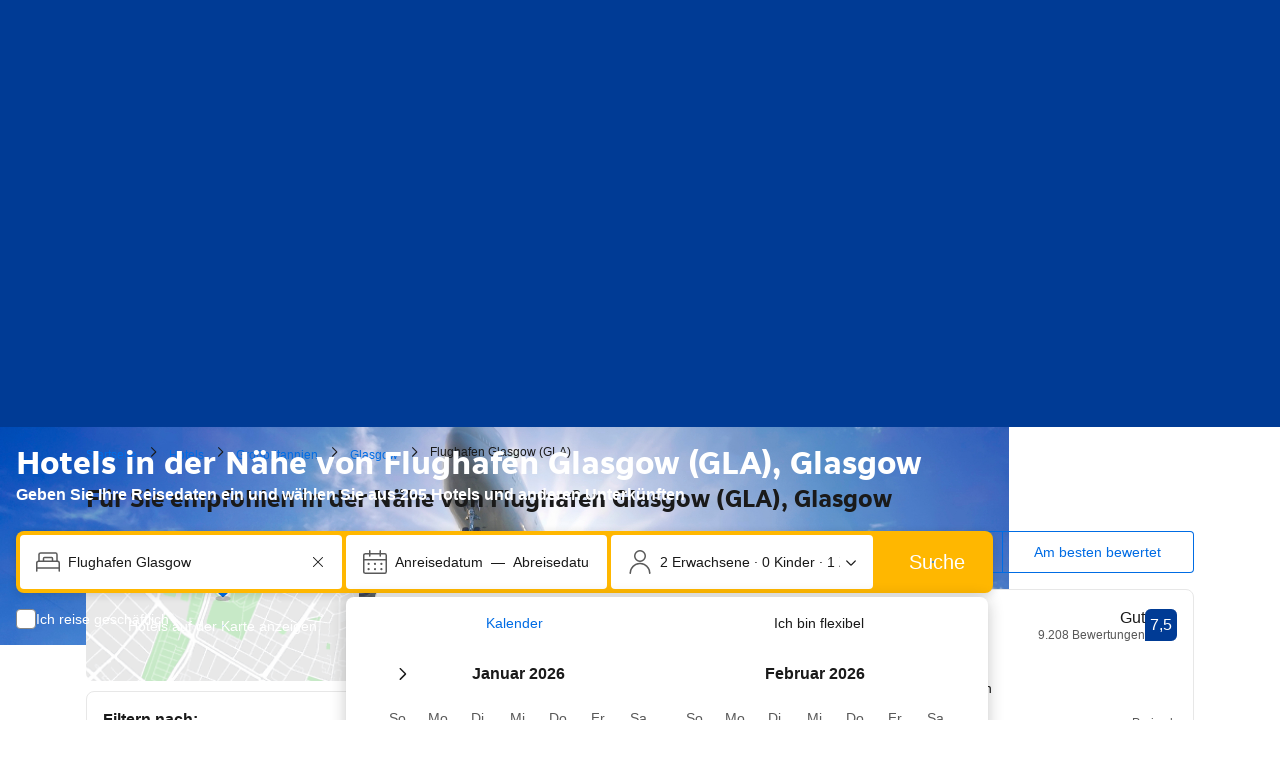

--- FILE ---
content_type: text/html; charset=UTF-8
request_url: https://www.booking.com/airport/gb/gla.de.html
body_size: 1820
content:
<!DOCTYPE html>
<html lang="en">
<head>
    <meta charset="utf-8">
    <meta name="viewport" content="width=device-width, initial-scale=1">
    <title></title>
    <style>
        body {
            font-family: "Arial";
        }
    </style>
    <script type="text/javascript">
    window.awsWafCookieDomainList = ['booking.com'];
    window.gokuProps = {
"key":"AQIDAHjcYu/GjX+QlghicBgQ/[base64]",
          "iv":"D549zgFGyAAAAtIZ",
          "context":"[base64]/XLm2NF5QMNsPku3ZkTetLxMS9YFujzmsEspsA+QYXcY9vae5X+fU9ddenIYCMMH+HSDxR9E+G5XZEqthU0ZdwLJR1NRPhUgqgIHYBn4JmVlkp2fFUjoGW6cte5ilY+Vvcxgio2odX7dhyS1MlbMncbEtwXn8A=="
};
    </script>
    <script src="https://d8c14d4960ca.337f8b16.us-east-2.token.awswaf.com/d8c14d4960ca/a18a4859af9c/f81f84a03d17/challenge.js"></script>
</head>
<body>
    <div id="challenge-container"></div>
    <script type="text/javascript">
        AwsWafIntegration.saveReferrer();
        AwsWafIntegration.checkForceRefresh().then((forceRefresh) => {
            if (forceRefresh) {
                AwsWafIntegration.forceRefreshToken().then(() => {
                    window.location.reload(true);
                });
            } else {
                AwsWafIntegration.getToken().then(() => {
                    window.location.reload(true);
                });
            }
        });
    </script>
    <noscript>
        <h1>JavaScript is disabled</h1>
        In order to continue, we need to verify that you're not a robot.
        This requires JavaScript. Enable JavaScript and then reload the page.
    </noscript>
</body>
</html>

--- FILE ---
content_type: text/css
request_url: https://q-xx.bstatic.com/psb/capla/static/css/d5abc6c2.9f3786ce.chunk.css
body_size: 9810
content:
.b48cff6dd9{padding-inline:var(--bui_spacing_4x)}.fccdc23135{--bui_stack_height:auto!important}
.ae4b104316{border-top:1px solid var(--bui_color_border_alt)}.ae4b104316.aff64a9115 .ff08bc43aa{margin-block-start:calc(-1 * var(--bui_spacing_4x))}.ae4b104316>button:first-of-type{padding-block:var(--bui_spacing_6x);padding-inline-start:var(--bui_spacing_4x);padding-inline-end:var(--bui_spacing_3x);box-sizing:border-box}.ae4b104316.ecfaa72f6a>button:first-of-type{padding-block:var(--bui_spacing_4x)}.ff08bc43aa{padding-inline:var(--bui_spacing_4x)}.bd10d20b24{font-weight:var(--bui_font_body_2_font-weight)}
.f63d5a09cb{--lineHeight:var(--bui_font_body_2_line-height);--lineClamp:4}.d1d298e131{margin-bottom:var(--bui_spacing_2x)}.d1d298e131.ed4691b3ec{position:relative;max-height:calc(var(--lineClamp) * var(--lineHeight));overflow:hidden;line-clamp:var(--lineClamp);display:-webkit-box;-webkit-line-clamp:var(--lineClamp);-webkit-box-orient:vertical;text-overflow:ellipsis}.d1d298e131.ed4691b3ec.e8121f03f7:after{display:block;content:"";background:linear-gradient(#0000,var(--bui_color_background_base));position:absolute;bottom:0;height:var(--bui_spacing_6x);width:100%}.d1d298e131>p{margin:0 0 var(--bui_spacing_2x)}.ae6d04f43e{margin:calc(-1 * var(--bui_spacing_2x)) 0 var(--bui_spacing_2x)}
.bede3459cb{position:relative;box-sizing:border-box;height:100%}.f436fd01e9{display:flex;align-items:center}.c8489c803a{margin-inline-start:var(--bui_spacing_2x)}
.ab56292797{margin-block:var(--bui_spacing_4x)}.aac367fc8d{margin-block-end:var(--bui_spacing_4x)}@media (min-width:1024px){.ab56292797{margin-block:var(--bui_spacing_8x)}.aac367fc8d{margin-block-end:var(--bui_spacing_8x)}}
.a4e2d3f56d{position:relative}.ac05e61fc7{position:absolute;inset:0;background:var(--bui_color_brand_primary_background_dynamic)}.b72fa2150a{--title_and_sb_max_width:390px;padding-block:var(--bui_spacing_12x)}.cb0cf89447{background:var(--bui_color_background_base);position:relative;max-width:var(--title_and_sb_max_width);border-radius:var(--bui_border_radius_200);box-shadow:var(--bui_shadow_100)}
.f3e591a271{position:relative}.e0b96c2b12{background-color:var(--bui_color_brand_primary_background)}.df49639aeb{background-color:var(--bui_color_background_base_alt)}.ec05e1be33{display:flex;flex-direction:column;height:100%;justify-content:center}.a2fcd7173f{position:absolute;inset:0}.a2fcd7173f:after{content:"";position:absolute;inset:0;background-color:#05377eb3}.d70f8fddc7{position:relative;z-index:var(--bui_z_index_1)}.dedc8edcf5,.f85e363bed{margin:0;padding:0}.e0b96c2b12 .dedc8edcf5,.e0b96c2b12 .f85e363bed{color:var(--bui_color_on_brand_primary_background_dynamic)}.df49639aeb .dedc8edcf5,.df49639aeb .f85e363bed{color:var(--bui_color_foreground)}.baccac522b{margin-top:var(--bui_spacing_6x)}
.a1a4e45ea5{color:var(--bui_color_foreground)}.c085a0df85{margin-block-start:calc(-1 * var(--bui_spacing_3x) + -1 * var(--bui_spacing_4x));z-index:var(--bui_z_index_1);position:relative}.a1a4e45ea5.d9ef4d51f7{margin-block-start:calc(-1 * var(--bui_spacing_2x))}
.cd91a65c1d{position:relative;display:flex;align-items:center}.f45749ef63{position:absolute;inset:0;z-index:var(--bui_z_index_1)}.f45749ef63:after{z-index:var(--bui_z_index_1);background-color:rgba(26,26,26,var(--lx_scrim_opacity,.6));content:"";position:absolute;inset:0}.bd74a6df5c{position:relative;z-index:var(--bui_z_index_2)}
.df56a50f12{--searchbox_margin:calc(var(--bui_spacing_6x) + var(--bui_spacing_1x));--searchbox_overlap:var(--bui_border_radius_200);--image_height:172px;width:100%;height:calc(var(--image_height) + var(--searchbox_overlap));margin-block-end:calc(var(--searchbox_margin) - var(--searchbox_overlap));flex-grow:1;justify-content:center}.df56a50f12 .db287c6dcd,.df56a50f12 .db287c6dcd img{width:100%;height:100%}.df56a50f12 .a1a8bdcd5c,.df56a50f12 .f53d30fbec{text-align:center;margin:0;padding:0}.df56a50f12 .f53d30fbec:not(.d530c18608){font-weight:500}.df56a50f12 .e69abd843b{margin-block-end:var(--searchbox_overlap)}
.ed933b8903{position:relative;box-sizing:border-box;height:100%;display:flex;flex-direction:column}.b2e7352803 .ed933b8903{justify-content:space-between}.f8fc061245{margin-block-start:var(--bui_spacing_2x)}.f5361abca8{display:flex;align-items:center}.c931cedcfd{margin-inline-start:var(--bui_spacing_2x)}.ac8c13a8a8{display:flex;align-items:flex-start;flex-direction:column;margin-block-end:var(--bui_spacing_2x);gap:var(--bui_spacing_2x)}@media (min-width:576px){.ac8c13a8a8{flex-direction:row;gap:0}}.b1e21dda96,.b1e21dda96:link{text-decoration:none}.a0a87b7aa4{margin-inline-end:var(--bui_spacing_4x);border-radius:var(--bui_border_radius_100)}.da0b153308{margin-block-start:0}.b1e21dda96:hover .da0b153308{text-decoration:underline}.b76f7dcd37{margin-block-end:var(--bui_spacing_1x)}.c0e645a357{padding:var(--bui_spacing_2x) var(--bui_spacing_4x);padding-inline-start:var(--bui_spacing_4x)!important;padding-inline-end:var(--bui_spacing_4x)!important;margin-inline-end:0!important;margin-block-end:0!important;font-size:var(--bui_font_body_2_font-size);line-height:var(--bui_font_body_2_line-height);font-weight:var(--bui_font_body_2_font-weight);font-family:var(--bui_font_body_2_font-family)}.c0e645a357:hover:before{border:var(--bui_border_width_100) solid var(--bui_color_action_border)!important}.c0e645a357:before{border:var(--bui_border_width_100) solid var(--bui_color_action_border)}.afb5416646 .a3faabd7db{float:left}.afb5416646 .a3faabd7db>:first-child{font-size:var(--bui_font_strong_2_font-size);line-height:var(--bui_font_strong_2_line-height);font-weight:var(--bui_font_strong_2_font-weight);font-family:var(--bui_font_strong_2_font-family);height:24px}.b2e7352803 .a3faabd7db>:first-child{background:none;color:var(--bui_color_brand_primary_foreground);height:auto;width:auto;min-width:auto}.b2e7352803 .a3faabd7db>:last-child>:last-child{font-size:var(--bui_font_body_2_font-size);line-height:var(--bui_font_body_2_line-height);font-weight:var(--bui_font_body_2_font-weight);font-family:var(--bui_font_body_2_font-family)}.afb5416646 .c14aa1e304{margin:0;text-decoration:none;color:initial}.afb5416646 .d9532ff8e3{--review_score_height:calc(var(--bui_spacing_6x) + var(--bui_spacing_1x));margin-block-start:0}.afb5416646 .d9532ff8e3:first-line{line-height:var(--review_score_height)}
.d4ab85669d>*{font-size:var(--bui_font_headline_3_font-size);line-height:var(--bui_font_headline_3_line-height);font-weight:var(--bui_font_headline_3_font-weight);font-family:var(--bui_font_headline_3_font-family);color:var(--bui_color_foreground)}.d4ab85669d.bca7b7da36>*{font-size:var(--bui_font_strong_1_font-size);line-height:var(--bui_font_strong_1_line-height);font-weight:var(--bui_font_strong_1_font-weight);font-family:var(--bui_font_strong_1_font-family)}
.c6e55be300{cursor:pointer}.c6e55be300 a,.c6e55be300 a:link{color:inherit;text-decoration:none}
.f824966cb2{position:relative;height:100%;display:flex;flex-direction:column}.b681ef02e4{height:100%;display:flex;flex-direction:column}.b681ef02e4.d987742f26,.b681ef02e4.f8a61db9fa{justify-content:space-between}.b681ef02e4:not(.d987742f26):not(.f8a61db9fa) .ea33fe54a1{display:flex;flex-direction:column;justify-content:space-between;height:100%}.af1d1a7370{display:block;margin-bottom:var(--bui_spacing_3x)}.d9688acb76{overflow:hidden;text-overflow:ellipsis;white-space:nowrap;width:100%;display:block}.ba0cb72e22{margin-block-end:var(--bui_spacing_3x)}.b713e0f9d1{margin:0}.b713e0f9d1:before{content:"\201C"}.b713e0f9d1:after{content:"\201D"}.b713e0f9d1.b9a0591d5f{border-top:1px solid var(--bui_color_border_alt);padding-top:var(--bui_spacing_2x)}.d728c6a678{margin-bottom:var(--bui_spacing_1x);font-size:var(--bui_font_strong_2_font-size);line-height:var(--bui_font_strong_2_line-height);font-weight:var(--bui_font_strong_2_font-weight);font-family:var(--bui_font_strong_2_font-family);font-weight:500}.f968cad85b,.b0592884ac{position:relative}.bf2c2d8452.cbb709b433,.bf2c2d8452.df70ce07ae{margin-inline-start:var(--bui_spacing_2x)}.d206805768{margin-block-end:var(--bui_spacing_1x)}.ca408c092f.cce8a0b8b2{margin-block-end:var(--bui_spacing_3x)}.ddfda055ed{background:var(--bui_color_constructive_background_alt);border-radius:var(--bui_border_radius_100);padding:var(--bui_spacing_half) var(--bui_spacing_1x)}.ea756b1aeb.cbb709b433,.ea756b1aeb.df70ce07ae{display:flex;margin-bottom:var(--bui_spacing_4x)}.ea756b1aeb.df70ce07ae{align-items:center}
.bd31ecb080{padding:var(--bui_spacing_2x) var(--bui_spacing_4x);padding-inline-start:var(--bui_spacing_4x)!important;padding-inline-end:var(--bui_spacing_4x)!important;margin-inline-end:0!important;margin-block-end:0!important;font-size:var(--bui_font_body_2_font-size);line-height:var(--bui_font_body_2_line-height);font-weight:var(--bui_font_body_2_font-weight);font-family:var(--bui_font_body_2_font-family)}.bd31ecb080:hover:before{border:var(--bui_border_width_100) solid var(--bui_color_action_border)!important}.bd31ecb080:before{border:var(--bui_border_width_100) solid var(--bui_color_action_border)}
.e499b3d52f{margin-block-end:var(--bui_spacing_6x)}.f4d7f48910{font-weight:var(--bui_font_body_2_font-weight)}.a77b9db06a{border-block-start:1px solid var(--bui_color_border_alt);padding-block-start:var(--bui_spacing_2x)}
.b5ebde48a2{display:flex;list-style:none;flex-wrap:wrap;padding:0}.b3138f6196{display:flex;align-items:center;gap:16px}.dfc0454629{margin-block-end:16px}.f5bac01218:first-child{margin-block-end:var(--bui_spacing_3x)}
.eaba7e8c72{border-block-end:var(--bui_spacing_2x) solid var(--bui_color_border_alt)}
.ad4060e0d8{padding-block:0;margin-block:var(--bui_spacing_6x)}.ad4060e0d8.e44fea2c89{margin-block:0;padding-block:var(--bui_spacing_4x);border-block-end:var(--bui_spacing_2x) solid var(--bui_color_border_alt)}.d14e7e7e7a.e44fea2c89{margin-block:0;padding-block:var(--bui_spacing_4x);padding-inline:var(--bui_spacing_4x);border-block-end:var(--bui_spacing_2x) solid var(--bui_color_border_alt)}
.e4d8996d90,.f64ad3cea5{display:flex;align-items:center}.c0754378aa .e4d8996d90{display:none}.b9b8f581ab .cef4746263{font-weight:700!important}.bc6299ee97{width:12px;margin-inline-start:var(--bui_spacing_2x)}.d8a7e847cb{margin-inline-start:var(--bui_spacing_2x)}.c4e195927f:before{content:open-quote}.c4e195927f:after{content:close-quote}
.e39ba748f0.b7457e3d98{border-radius:var(--bui_border_radius_200);display:flex;flex-direction:column;gap:var(--bui_spacing_4x)}@media (min-width:576px){.e39ba748f0.b7457e3d98:not(.be32f55c12){flex-direction:row;gap:0}}.ebe910535c.b7457e3d98{border-left:none;border-right:none}.b7457e3d98:last-child{margin-block-end:0}.e39ba748f0.b7457e3d98:hover{background-color:var(--bui_color_action_highlighted_alt)}.e39ba748f0 .c568d17bf5{display:block;margin-inline:calc(-1 * var(--bui_spacing_4x));margin-block-start:calc(-1 * var(--bui_spacing_4x))}@media (min-width:576px){.e39ba748f0:not(.be32f55c12) .c568d17bf5{margin:0;margin-inline-end:var(--bui_spacing_4x)}}.e39ba748f0 .c3a570b217{margin-inline-end:var(--bui_spacing_4x)}@media (min-width:576px){.e39ba748f0:not(.be32f55c12) .c3a570b217{border-radius:var(--bui_border_radius_200)}}.fef74e06d0{display:block}a.fef74e06d0:link{text-decoration:none}.e39ba748f0 .d92ce1996e{margin-block-end:var(--bui_spacing_2x)}.e39ba748f0 .f7ffd4d542{color:var(--bui_color_action_foreground);display:flex}.e39ba748f0 .f92ab73c16{margin-top:var(--bui_spacing_2x)}.ce1f6dc681{display:inline-flex;align-items:center;height:var(--bui_spacing_6x);vertical-align:bottom}.d7f0fd0b38{margin-inline-start:var(--bui_spacing_2x)}.d7f0fd0b38 span{height:10px}.b69da13e7d{margin-inline-start:var(--bui_spacing_1x)}.f7ffd4d542:hover{color:#bc5b01;text-decoration:underline}.dfbab62e43{color:var(--bui_color_foreground)}.f42dd35f44{transform:translateX(calc(var(--bui_spacing_1x) * -1))}[dir=rtl] .f42dd35f44{transform:translateX(var(--bui_spacing_1x))}.f4c9de70f0{display:none}.f4c9de70f0.c88568ec20{display:block}.f4c9de70f0.afeea2abfc{border-top:var(--bui_border_width_100) solid var(--bui_color_border_alt);padding-top:var(--bui_spacing_2x)}.e11eee4154{color:var(--bui_color_action_foreground);text-decoration:underline}.d96850c869{text-align:end;margin-top:var(--bui_spacing_4x)}.c81e397ad8{display:flex;flex-direction:column;flex-grow:1}.dba9c2f8e4{display:flex;flex-grow:1}.e39ba748f0 .dba9c2f8e4{flex-direction:column;gap:var(--bui_spacing_2x)}@media (min-width:1024px){.e39ba748f0:not(.be32f55c12) .dba9c2f8e4{flex-direction:row;gap:0}}.ff0d627d92{flex-grow:1}.ab35512885{margin-inline-start:var(--bui_spacing_6x);display:flex;flex-direction:column;justify-content:space-between;flex-shrink:0}.e39ba748f0 .ab35512885{margin-inline-start:0;flex-direction:column;flex-wrap:wrap;gap:var(--bui_spacing_4x)}@media (min-width:576px){.e39ba748f0:not(.be32f55c12) .ab35512885{margin-inline-start:var(--bui_spacing_6x);flex-direction:column;flex-wrap:nowrap}}.c1d4bf6421{display:flex;flex-direction:column;text-align:end;color:var(--bui_color_foreground_alt)}.de73b3d2d3{color:var(--bui_color_foreground)}.e39ba748f0 .de73b3d2d3{font-size:var(--bui_font_headline_3_font-size);line-height:var(--bui_font_headline_3_line-height);font-weight:var(--bui_font_headline_3_font-weight);font-family:var(--bui_font_headline_3_font-family)}.c1d4bf6421{font-size:var(--bui_font_small_1_font-size);line-height:var(--bui_font_small_1_line-height);font-weight:var(--bui_font_small_1_font-weight);font-family:var(--bui_font_small_1_font-family)}.f54cd6e81f{display:flex;flex-direction:row;justify-content:flex-end;gap:4px;align-items:baseline}.e11eee4154{background:none;border:none;padding:0;display:block;cursor:pointer;height:24px}.e39ba748f0 .e11eee4154{margin:var(--bui_spacing_2x) 0;font-size:var(--bui_font_small_1_font-size);line-height:var(--bui_font_small_1_line-height);font-weight:var(--bui_font_small_1_font-weight);font-family:var(--bui_font_small_1_font-family)}.e39ba748f0 .cdac6d30fc{margin-block-end:var(--bui_spacing_2x)}.d97cd3519e{text-align:right}.de73b3d2d3.f82d0d24de{color:var(--bui_color_constructive_foreground)}.fa5a673c63{color:var(--bui_color_destructive_foreground)}.e39ba748f0 .fa5a673c63{font-size:var(--bui_font_emphasized_1_font-size);line-height:var(--bui_font_emphasized_1_line-height);font-weight:var(--bui_font_emphasized_1_font-weight);font-family:var(--bui_font_emphasized_1_font-family);text-decoration:line-through}.b216daaf7c{margin-inline-end:var(--bui_spacing_1x);line-height:1}.d2779de66d{display:inline-flex;align-items:center}
.b3366937ab{display:block}.b3a1c76fdd{display:block;position:relative;border-radius:var(--bui_border_radius_100);opacity:var(--bui_skeleton_loader--opacity);height:var(--bui_spacing_4x);overflow:hidden}.b3a1c76fdd:before{content:"";position:absolute;inset:0;opacity:var(--bui_skeleton_loader--color_opacity);background-color:var(--bui_skeleton_loader--background_color)}.b3a1c76fdd:after{content:"";position:absolute;height:100%;width:80px;inset-block-start:0;inset-inline-start:-80px;background-image:linear-gradient(90deg,#fff0,#fffc 40px,#fff0 80px);opacity:var(--bui_skeleton_loader--color_opacity)}.b3a1c76fdd.badf6d2dfb:after{animation:d56225f5eb 1.6s linear infinite}.b3a1c76fdd+.b3a1c76fdd{margin-block-start:var(--bui_spacing_2x)}.ea0e2988e6{width:70%}.e965b5acff{width:100%}.e05a1935ef{width:50%}.b90aa6f583{width:100%;height:100%;display:block}.e3bb65cbb5{--bui_skeleton_loader--background_color:var(--bui_color_background);--bui_skeleton_loader--opacity:0.15;--bui_skeleton_loader--color_opacity:1}.bfb8972d2e{--bui_skeleton_loader--background_color:currentcolor;--bui_skeleton_loader--opacity:0.3;--bui_skeleton_loader--color_opacity:0.5}.b3366937ab{width:var(--bui_skeleton_width)}.b3366937ab[style*="--bui_skeleton_width--s"]{--bui_skeleton_width:var(--bui_skeleton_width--s)}.b3366937ab[style*="--bui_skeleton_spaced_width--s"]{--bui_skeleton_width:calc(var(--bui_skeleton_spaced_width--s) * var(--bui_spacing_1x))}@media (prefers-reduced-motion){.b3a1c76fdd:after{animation-duration:1ms;animation-iteration-count:1}}@keyframes d56225f5eb{0%{transform:translateX(-80px)}50%,to{transform:translateX(100vw)}}
.d2aa539ed1{margin:0}.d2aa539ed1:before{content:"\201C"}.d2aa539ed1:after{content:"\201D"}.de4a7cc5f1{display:block}.bc34649a5b:link{text-decoration:none}
.d82ae45702{border:1px solid var(--bui_color_border_alt);border-radius:var(--bui_border_radius_200);padding:var(--bui_spacing_2x) var(--bui_spacing_4x)}.d1299db8c6{font-size:var(--bui_font_strong_1_font-size);line-height:var(--bui_font_strong_1_line-height);font-weight:var(--bui_font_strong_1_font-weight);font-family:var(--bui_font_strong_1_font-family);padding:var(--bui_spacing_2x) 0;margin:0 0 10px}.b374615b99{margin-bottom:var(--bui_spacing_2x)}.ae7263a598{margin-block-end:var(--bui_spacing_4x)!important}
.fa85b30c87{display:flex;border:1px solid var(--bui_color_callout_border);background:var(--bui_color_callout_background_alt);border-radius:var(--bui_border_radius_200);padding:var(--bui_spacing_4x);align-items:center;margin:var(--bui_spacing_4x) 0;font-size:var(--bui_font_body_2_font-size);line-height:var(--bui_font_body_2_line-height);font-weight:var(--bui_font_body_2_font-weight);font-family:var(--bui_font_body_2_font-family)}.fa85b30c87>*+*{margin-left:var(--bui_spacing_4x)}
.ca9b4b4761{display:flex;margin-bottom:var(--bui_spacing_4x);flex-direction:column}.cc89d4f399{--border:1px solid var(--bui_color_action_border);flex:1 0 auto;padding:10px var(--bui_spacing_4x);border:var(--border);border-top:none;color:var(--bui_color_action_foreground);background:var(--bui_color_base_background);cursor:pointer;text-align:center}.cc89d4f399:hover{background-color:var(--bui_color_action_highlighted_alt)}.cc89d4f399:first-child{border-top-left-radius:var(--bui_border_radius_100);border-top-right-radius:var(--bui_border_radius_100);border-top:var(--border)}.cc89d4f399.f4d0031f46{background:var(--bui_color_cta_background);color:var(--bui_color_on_cta_background)}.cc89d4f399.f4d0031f46:hover{background-color:var(--bui_color_action_highlighted)}.cc89d4f399:last-child{border-bottom-left-radius:var(--bui_border_radius_100);border-bottom-right-radius:var(--bui_border_radius_100)}@media (min-width:576px){.ca9b4b4761{flex-direction:row;overflow-x:auto}.cc89d4f399{border-top:var(--border);border-left:none}.cc89d4f399:first-child{border-left:var(--border);border-top-right-radius:0;border-bottom-left-radius:var(--bui_border_radius_100)}.cc89d4f399:last-child{border-bottom-left-radius:0;border-top-right-radius:var(--bui_border_radius_100)}}
.cc6184d3ce{width:28px;height:34px;pointer-events:none;position:absolute;top:calc(var(--bui_spacing_3x) * -1);margin:0 auto;left:50%;transform:translateX(-50%) translateY(-100%) scale(1.3)}.a3cdc19b21{width:28px;height:34px;z-index:2;pointer-events:none}.ca63848640{fill:var(--bui_color_action_background);stroke:var(--bui_color_white);stroke-width:1px;pointer-events:none;z-index:1}.ce49605ece{width:8px;height:8px;background-color:var(--bui_color_white);border:1px solid var(--bui_color_white);border-radius:50%;position:absolute;top:9px;left:9px;pointer-events:none;z-index:2}.d8be069be9{fill:var(--bui_color_black);fill-opacity:.24;z-index:1;position:absolute;width:12px;height:4px;top:30px;left:8px}
.dcfa590676{background:URL(//t-cf.bstatic.com/static/img/map/map-entry-point/7813a559b03ef30ba107ca5224172615a210e416.png) no-repeat;background-size:cover;border-radius:var(--bui_border_radius_200);height:150px;position:relative;margin-bottom:10px}.b72c9fe4e2{border-radius:var(--bui_border_radius_100);height:var(--bui_spacing_16x);width:calc(var(--bui_spacing_16x) + var(--bui_spacing_24x));margin-bottom:0}.f0019cb563{border-radius:var(--bui_border_radius_100);height:var(--bui_spacing_16x);width:100%}.ffc43ecaed{width:100%;height:100%;background:#0000!important;padding:0;margin-top:20px}.e5603d3881{margin-top:0}.ffc43ecaed:before{background:#0000!important}
.dfafc6d3e6{display:block}.dc4dd9a1dd .db69f1ff17{background-color:var(--bui_color_background_base_alt)}.dc4dd9a1dd .ea0d65a75f{padding:var(--bui_spacing_2x)}@media (min-width:576px){.dfafc6d3e6{display:grid;grid-template-columns:1fr 3fr;grid-template-areas:"filters content";column-gap:var(--bui_spacing_4x)}}.e9275a60db{grid-area:filters;margin-block-end:var(--bui_spacing_4x)}@media (min-width:576px){.e9275a60db{margin-block-end:0}}.d898d45eb5{grid-area:content}.a8c6a8af2d{font-size:var(--bui_font_headline_2_font-size);line-height:var(--bui_font_headline_2_line-height);font-weight:var(--bui_font_headline_2_font-weight);font-family:var(--bui_font_headline_2_font-family);margin-bottom:var(--bui_spacing_2x);padding-top:0;margin-left:0}.a8c6a8af2d.f35416c014{margin-bottom:var(--bui_spacing_3x)}.a8c6a8af2d.d8bb13356d{margin-bottom:var(--bui_spacing_1x)}.a1dc70984b{margin-bottom:var(--bui_spacing_3x)}.dc4dd9a1dd .a8c6a8af2d{padding:var(--bui_spacing_2x)}.bda701f95d{row-gap:0}.b071d3eccd{margin-block-end:var(--bui_spacing_4x)}.f3fa3a9140>*{margin-block-end:var(--bui_spacing_4x)}.f3fa3a9140>:empty{margin-block-end:0!important}
.e662855efb{cursor:pointer;height:34px;width:28px;position:relative}.b661c3e550{transform:scale(.7)}.d11e254ea3{transform:scale(.85)}.f1f215fa31{transform:scale(1)}.b51fbef31f{transform:scale(1.3)}.eb17c6bf6f.de24f33949{transform:scale(1.2)}.eb17c6bf6f.b51fbef31f{transform:scale(1.45)}.e662855efb svg{height:auto;width:100%}.afb7650c30{height:34px;left:0;position:relative;top:0;width:28px;z-index:2}.afb7650c30>svg{fill:#003580;stroke:var(--bui_color_white);stroke-width:var(--bui_border_width_100)}.b9146e2644 .afb7650c30>svg{fill:var(--bui_color_white);stroke:var(--bui_color_action_border)}.c8a164d5c6 .afb7650c30>svg{fill:var(--bui_color_action_background)}.d0af4bfa29{color:var(--bui_color_white);position:absolute;top:6px;left:6px;z-index:3;width:var(--bui_spacing_4x)}.d0af4bfa29>svg{fill:var(--bui_color_white)}.c229572132{height:10px;left:9px;top:9px;width:10px}.c229572132>svg{stroke:var(--bui_color_white);stroke-width:var(--bui_border_width_100)}.c229572132 .ee9224d434{stroke-width:2px}.b9146e2644 .d0af4bfa29{color:var(--bui_color_action_background)}.b9146e2644 .d0af4bfa29>svg{fill:var(--bui_color_action_background)}.a631affd0a>svg,.b9146e2644 .a631affd0a>svg{fill:#d88583}.a631affd0a .ee9224d434{stroke-width:1px}.b9146e2644 .c229572132>svg{stroke:var(--bui_color_action_background)}.c23cbebb88{height:4px;left:0;margin:0 auto;position:absolute;right:0;top:30px;width:12px;z-index:1}.c23cbebb88>svg{fill:var(--bui_color_black);fill-opacity:.24;left:0;position:absolute;top:0}.eb17c6bf6f{transform:scale(1.1)}.b7bce65676{animation:c1836125a5 4s infinite;position:absolute;background-color:var(--bui_color_action_background);border-radius:50%;display:block;height:100px;width:100px;left:50%;top:50%;margin-left:-50px;margin-top:-50px;pointer-events:none;z-index:-1}@keyframes c1836125a5{0%{opacity:.5;transform:scale(.1)}40%{opacity:0;transform:scale(1)}to{opacity:0}}.c17250dc23 .afb7650c30>svg{fill:var(--bui_color_background)}.cc077c4225 .afb7650c30>svg{fill:var(--bui_color_background_inverted)}.b9146e2644.c17250dc23 .afb7650c30>svg{fill:var(--bui_color_white);stroke:var(--bui_color_foreground)}.b9146e2644.c17250dc23 .d0af4bfa29{color:var(--bui_color_foreground)}.b9146e2644.c17250dc23 .d0af4bfa29>svg{fill:var(--bui_color_foreground)}.fb9ad71fd4 .afb7650c30>svg{fill:var(--bui_color_action_background)}.b9146e2644.fb9ad71fd4 .afb7650c30>svg{fill:var(--bui_color_white);stroke:var(--bui_color_action_border)}.b9146e2644.fb9ad71fd4 .d0af4bfa29{color:var(--bui_color_action_foreground)}.b9146e2644.fb9ad71fd4 .d0af4bfa29>svg{fill:var(--bui_color_action_background)}.c8a164d5c6.fb9ad71fd4 .afb7650c30>svg{fill:var(--bui_color_brand_primary_background)}.e662855efb:hover .afb7650c30>svg{fill:#0071c2}.b9146e2644:hover .afb7650c30>svg{fill:var(--bui_color_white);stroke:var(--bui_color_action_border)}.b9146e2644:hover .d0af4bfa29{color:var(--bui_color_action_foreground)}.b9146e2644:hover .d0af4bfa29>svg{fill:var(--bui_color_action_background)}.a009b7567b .afb7650c30{fill:var(--bui_color_action_background)}.b9146e2644.a009b7567b .afb7650c30{fill:var(--bui_color_white);stroke:var(--bui_color_action_border)}.b9146e2644.a009b7567b .d0af4bfa29{fill:var(--bui_color_action_background)}.a009b7567b .d0af4bfa29,.a009b7567b .afb7650c30{animation-name:c2a12996ab;animation-duration:.4s;animation-timing-function:ease;animation-iteration-count:infinite;animation-direction:alternate}.a009b7567b .c23cbebb88{animation-name:ca07259931;animation-duration:.4s;animation-timing-function:ease;animation-iteration-count:infinite;animation-direction:alternate}@keyframes c2a12996ab{0%{transform:translateY(-5px) scale(1.4)}to{transform:translateY(-20px) scale(1.4)}}@keyframes ca07259931{0%{transform:scale(1.4)}to{transform:scale(1)}}.db9302bf6f .afb7650c30>svg{fill:var(--bui_color_destructive_background)}.b9146e2644.db9302bf6f .afb7650c30>svg{fill:var(--bui_color_white);stroke:var(--bui_color_action_border)}.b9146e2644.db9302bf6f .d0af4bfa29>svg{fill:var(--bui_color_destructive_background)}.a009b7567b.db9302bf6f .afb7650c30>svg{fill:#0071c2}.dba7ebc993 svg{width:var(--bui_spacing_3x);height:var(--bui_spacing_3x);margin-top:2px;margin-left:2px}
.b23b4fb7ca{width:28px;height:34px}.f39df96495{width:28px;height:36px}
.e662855efb{cursor:pointer;height:34px;width:28px;position:relative}.b661c3e550{transform:scale(.7)}.d11e254ea3{transform:scale(.85)}.f1f215fa31{transform:scale(1)}.b51fbef31f{transform:scale(1.3)}.eb17c6bf6f.de24f33949{transform:scale(1.2)}.eb17c6bf6f.b51fbef31f{transform:scale(1.45)}.e662855efb svg{height:auto;width:100%}.afb7650c30{height:34px;left:0;position:relative;top:0;width:28px;z-index:2}.afb7650c30>svg{fill:#003580;stroke:var(--bui_color_white);stroke-width:var(--bui_border_width_100)}.b9146e2644 .afb7650c30>svg{fill:var(--bui_color_white);stroke:var(--bui_color_action_border)}.c8a164d5c6 .afb7650c30>svg{fill:var(--bui_color_action_background)}.d0af4bfa29{color:var(--bui_color_white);position:absolute;top:6px;left:6px;z-index:3;width:var(--bui_spacing_4x)}.d0af4bfa29>svg{fill:var(--bui_color_white)}.c229572132{height:10px;left:9px;top:9px;width:10px}.c229572132>svg{stroke:var(--bui_color_white);stroke-width:var(--bui_border_width_100)}.c229572132 .ee9224d434{stroke-width:2px}.b9146e2644 .d0af4bfa29{color:var(--bui_color_action_background)}.b9146e2644 .d0af4bfa29>svg{fill:var(--bui_color_action_background)}.a631affd0a>svg,.b9146e2644 .a631affd0a>svg{fill:#d88583}.a631affd0a .ee9224d434{stroke-width:1px}.b9146e2644 .c229572132>svg{stroke:var(--bui_color_action_background)}.c23cbebb88{height:4px;left:0;margin:0 auto;position:absolute;right:0;top:30px;width:12px;z-index:1}.c23cbebb88>svg{fill:var(--bui_color_black);fill-opacity:.24;left:0;position:absolute;top:0}.eb17c6bf6f{transform:scale(1.1)}.b7bce65676{animation:c1836125a5 4s infinite;position:absolute;background-color:var(--bui_color_action_background);border-radius:50%;display:block;height:100px;width:100px;left:50%;top:50%;margin-left:-50px;margin-top:-50px;pointer-events:none;z-index:-1}@keyframes c1836125a5{0%{opacity:.5;transform:scale(.1)}40%{opacity:0;transform:scale(1)}to{opacity:0}}.c17250dc23 .afb7650c30>svg{fill:var(--bui_color_background)}.cc077c4225 .afb7650c30>svg{fill:var(--bui_color_background_inverted)}.b9146e2644.c17250dc23 .afb7650c30>svg{fill:var(--bui_color_white);stroke:var(--bui_color_foreground)}.b9146e2644.c17250dc23 .d0af4bfa29{color:var(--bui_color_foreground)}.b9146e2644.c17250dc23 .d0af4bfa29>svg{fill:var(--bui_color_foreground)}.fb9ad71fd4 .afb7650c30>svg{fill:var(--bui_color_action_background)}.b9146e2644.fb9ad71fd4 .afb7650c30>svg{fill:var(--bui_color_white);stroke:var(--bui_color_action_border)}.b9146e2644.fb9ad71fd4 .d0af4bfa29{color:var(--bui_color_action_foreground)}.b9146e2644.fb9ad71fd4 .d0af4bfa29>svg{fill:var(--bui_color_action_background)}.c8a164d5c6.fb9ad71fd4 .afb7650c30>svg{fill:var(--bui_color_brand_primary_background)}.e662855efb:hover .afb7650c30>svg{fill:#0071c2}.b9146e2644:hover .afb7650c30>svg{fill:var(--bui_color_white);stroke:var(--bui_color_action_border)}.b9146e2644:hover .d0af4bfa29{color:var(--bui_color_action_foreground)}.b9146e2644:hover .d0af4bfa29>svg{fill:var(--bui_color_action_background)}.a009b7567b .afb7650c30{fill:var(--bui_color_action_background)}.b9146e2644.a009b7567b .afb7650c30{fill:var(--bui_color_white);stroke:var(--bui_color_action_border)}.b9146e2644.a009b7567b .d0af4bfa29{fill:var(--bui_color_action_background)}.a009b7567b .d0af4bfa29,.a009b7567b .afb7650c30{animation-name:c2a12996ab;animation-duration:.4s;animation-timing-function:ease;animation-iteration-count:infinite;animation-direction:alternate}.a009b7567b .c23cbebb88{animation-name:ca07259931;animation-duration:.4s;animation-timing-function:ease;animation-iteration-count:infinite;animation-direction:alternate}@keyframes c2a12996ab{0%{transform:translateY(-5px) scale(1.4)}to{transform:translateY(-20px) scale(1.4)}}@keyframes ca07259931{0%{transform:scale(1.4)}to{transform:scale(1)}}.db9302bf6f .afb7650c30>svg{fill:var(--bui_color_destructive_background)}.b9146e2644.db9302bf6f .afb7650c30>svg{fill:var(--bui_color_white);stroke:var(--bui_color_action_border)}.b9146e2644.db9302bf6f .d0af4bfa29>svg{fill:var(--bui_color_destructive_background)}.a009b7567b.db9302bf6f .afb7650c30>svg{fill:#0071c2}.dba7ebc993 svg{width:var(--bui_spacing_3x);height:var(--bui_spacing_3x);margin-top:2px;margin-left:2px}
.d4a7e371bf{cursor:pointer;position:relative;display:inline-block;height:auto;text-align:center;width:100%}.b54045c066{position:relative;bottom:6px;background:var(--bui_color_brand_primary_background);border:var(--bui_border_width_100) solid var(--bui_color_white);border-radius:4px;color:var(--bui_color_white);padding:1px var(--bui_spacing_1x);white-space:nowrap}.b54045c066:after{background-color:inherit;border-bottom:inherit;border-left:1px solid #0000;border-right:inherit;border-top:1px solid #0000;bottom:-4px;content:"";display:block;height:6px;left:0;margin:0 auto;position:absolute;right:0;transform:rotate(45deg);width:6px;z-index:2}.ecab309524{top:auto;bottom:0}.d4a7e371bf .aa2c30b0ed{margin-top:-50px}.d73ce39e42{background:var(--bui_color_background_inverted)}.fc319b18f9{background:var(--bui_color_action_background)}.d4a7e371bf:hover .b54045c066{background:var(--bui_color_action_background)}
.e03ba196b0{width:23px;height:28px}.e8469be8f4{width:100%;height:100%}.e8469be8f4>svg{width:100%;height:100%;fill:var(--bui_color_callout_background)}.a788b94726{top:5px;left:5px;width:13px}.a39052e331{top:auto;bottom:0;width:13px;height:3px}.a39052e331>svg{width:100%;height:100%}
.bd3d55c426>svg{fill:var(--bui_color_destructive_foreground)}.b01bb694ba>svg{fill:var(--bui_color_destructive_background)}
.f84942ca89{position:relative}.f70b72c5f4{animation:c6f7a63ab0 4s;animation-iteration-count:infinite;background-color:var(--bui_color_background);border-radius:50%;display:block;left:50%;pointer-events:none;position:absolute;top:50%;transform:translate(-50%,-50%)}@keyframes c6f7a63ab0{0%{background-color:var(--bui_color_action_background);height:10px;opacity:.3;width:10px}to{background-color:var(--bui_color_action_background);height:140px;opacity:0;width:140px}}.bfede7847a{background-color:var(--bui_color_action_background);border:var(--bui_border_width_200) solid var(--bui_color_white);border-radius:50%;box-shadow:var(--bui_shadow_100);box-sizing:border-box;height:18px;left:50%;position:absolute;top:50%;transform:translate(-50%,-50%);width:18px}
.ed56d31f11{display:inline-block;height:auto;text-align:center;width:auto;position:relative}.e860c298ad{background:var(--bui_color_brand_primary_background);border:var(--bui_border_width_100) solid var(--bui_color_white);border-radius:var(--bui_border_radius_100);padding:var(--bui_spacing_1x)}.e860c298ad:after{background-color:inherit;border-bottom:inherit;border-left:1px solid #0000;border-right:inherit;border-top:1px solid #0000;bottom:-3px;content:"";display:block;height:6px;left:0;margin:0 auto;position:absolute;right:0;transform:rotate(45deg);width:6px;z-index:2}.bf07a9ba5f{left:0;position:relative;top:0}.af348edc5d{top:33px}.b942b66e11{background:var(--bui_color_white);border:var(--bui_border_width_100) solid var(--bui_color_brand_primary_foreground)}.ce813b5b31{margin-top:-50px}.d7202ddc80{background:var(--bui_color_background)}.b942b66e11.d7202ddc80{background:var(--bui_color_white);border-color:var(--bui_color_border)}.d73a2e73bb{background:var(--bui_color_action_background)}.b942b66e11.d73a2e73bb{background:var(--bui_color_white);border-color:var(--bui_color_action_border)}.e860c298ad:hover{background:var(--bui_color_action_background)}.b942b66e11.e860c298ad:hover{background:var(--bui_color_white);border-color:var(--bui_color_action_border)}
.f702aef193{translate:0,var(--bui_spacing_1x);cursor:pointer}.bd824cadba svg circle{fill:var(--bui_color_action_foreground)}
.eabf583174{width:20px;height:20px;transform:scale(1)}.c1919cea56{top:0;left:0;width:20px;height:20px}.c1919cea56 svg{width:100%;height:100%}
.fa730a0a3d{width:19px;height:21px;transform:scale(1)}.d2379ca126{top:0;left:0;width:19px;height:21px}.d2379ca126 svg{width:19px;height:21px;position:absolute;overflow:visible}
.a130207c43{width:19px;height:21px}.e9b6f045aa,.a884065c3c,.d71336cadd{transform:scale(.85)}.a130207c43.f70fad1032 .d71336cadd svg{stroke:var(--bui_color_brand_primary_foreground)}.a130207c43.f70fad1032 .e9b6f045aa svg{fill:var(--bui_color_brand_primary_foreground)}.a884065c3c{top:28px;right:auto;left:8px}.d3a1fffc4a{width:28px;height:36px}.e3bfccc148,.e960497f31,.eb697ff388{transform:scale(1)}.e960497f31{top:28px;right:auto;left:8px}
.ec315c2b99{width:19px;height:21px}.c17315c219,.c581bd3313,.b160ddd9a1{transform:scale(.85)}.ec315c2b99.eea899599e .b160ddd9a1 svg{stroke:var(--bui_color_brand_primary_foreground)}.ec315c2b99.eea899599e .c17315c219 svg{fill:var(--bui_color_brand_primary_foreground)}.c581bd3313{top:28px;right:auto;left:8px}
.f6a6c0d753{width:30px;height:37px;transform:scale(1.3);transform-origin:center bottom}.f6a6c0d753>svg{width:100%;height:100%}
.b4f4113f7a{min-height:unset;min-width:unset;padding:0}.b4f4113f7a:before,.b4f4113f7a:hover{border:unset;background-color:unset!important}
.d143c37cba{position:relative;z-index:400}.d143c37cba.e83541617d{padding:var(--bui_spacing_2x)}.d143c37cba button{display:inline-block;width:56px;height:56px;text-align:center;vertical-align:middle}.d143c37cba button:active{transform:none}.ee992a5d60{stroke:var(--bui_color_white);stroke-width:var(--bui_border_width_200);filter:drop-shadow(0 0 4px rgba(0,0,0,.6))}
.e29e1c781c{margin:var(--bui_spacing_2x)}.cd482c7c58{margin-top:0}.e29e1c781c svg{fill:var(--bui_color_action_foreground)}.e850fdad41 svg{fill:var(--bui_color_foreground)}
.e653e33d92,.f1a56e997f{position:relative;width:300px;z-index:400;margin:10px 8px 0 0;flex:1}.fc5d7672b5{position:absolute;margin:0}.cee2e10a6b{max-width:300px;width:100%}@media screen and (min-width:400px){.cee2e10a6b{width:300px}}.e8859b95b4{position:fixed;background-color:#f7f7f7;width:100vw;height:100vh;top:0;left:0;animation:c92ac90307 .1s}@keyframes c92ac90307{0%{opacity:0}to{opacity:1}}.fd503cad11{background-color:#f9f9f9;margin-top:-2px;padding-top:6px;border-radius:0 0 8px 8px;box-shadow:0 8px 24px #00000014;overflow:hidden}.cee2e10a6b .fd503cad11{margin-top:var(--bui_spacing_2x);padding:calc(1.5 * var(--bui_spacing_1x));background:var(--bui_color_background_elevation_two);border-radius:8px;box-shadow:var(--bui_shadow_100);max-height:calc(100vh - 70px);overflow-y:scroll}.a53a853d32{position:absolute;width:100%;margin-top:var(--bui_spacing_1x)}.c40d503c90{position:relative;display:flex;z-index:1001}.daa0880ae3{cursor:pointer;padding:10px 10px 10px 16px;border-bottom:1px solid #e6e6e6;color:#333}.daa0880ae3:hover,.ad7732465d{background-color:#f5f5f5}.cee2e10a6b .daa0880ae3{border-bottom:0;border-radius:4px;margin-bottom:2px;transition:var(--bui_animation_hover);transition-property:background-color;padding:calc(2.5 * var(--bui_spacing_1x)) calc(3 * var(--bui_spacing_1x))}.cee2e10a6b .daa0880ae3:hover{background-color:#1a1a1a0f}.cee2e10a6b .ad7732465d{background-color:#0000;outline:1.5px solid var(--bui_color_action_foreground)}.be9ff93cae{color:var(--bui_color_foreground_alt)}.a53a853d32 .daa0880ae3{padding:16px 8px}.fd503cad11 .daa0880ae3:last-child{border-bottom:none}.cee2e10a6b .fd503cad11 .daa0880ae3:last-child{margin-bottom:0}.dc8aa20180{height:34px;border-radius:4px;box-shadow:0 2px 8px #00000029;overflow:hidden;position:relative;z-index:2}.c9c1926c54{height:34px;cursor:pointer}.c9c1926c54::placeholder{color:var(--bui_color_foreground_alt)}.f49fba3e22{box-shadow:0 0 0 3px var(--bui_color_action_focus)}.cee2e10a6b .f49fba3e22{box-shadow:0 0 0 2px var(--bui_color_action_border)}.cab162619d h3{font-weight:400}.cee2e10a6b .cab162619d>div:first-child{font-weight:500}.e11e70b9b8{display:none}.f20b3854e0{color:var(--bui_color_foreground)}.ce0256974a .cd05421770{fill:var(--bui_color_foreground)}.b3198d29ae+div{box-shadow:var(--bui_shadow_100);border-color:#e7e7e7}.c95c4efc57{box-shadow:var(--bui_shadow_100);border-radius:8px;overflow:hidden}.c95c4efc57 .fd503cad11{border-radius:0;box-shadow:none;margin-top:0}.f874a153c6{padding:var(--bui_spacing_2x);background-color:var(--bui_color_background_elevation_two)}.c5fc57dfa8{padding:var(--bui_spacing_4x) var(--bui_spacing_2x) var(--bui_spacing_2x)}.c1d6406440{margin-block-end:var(--bui_spacing_1x)}
.c543213f92{position:relative;z-index:400;border:none;background:none;width:56px;height:56px;text-align:center;vertical-align:middle}
.f1295d737f{animation-duration:.2s;animation-name:ab8ee5008b}@keyframes ab8ee5008b{0%{opacity:0;transform:translateY(100%)}to{opacity:1;transform:translateY(0)}}
gmp-basic-place-autocomplete{height:36px;width:300px;box-shadow:0 0 0 2px var(--bui_color_action_border);color-scheme:light;border-radius:4px;z-index:2;border:none}gmp-place-details-compact{width:350px;min-width:350px;max-height:300px;border:none;background-color:#fff;color-scheme:light;--gmp-mat-font-title-small:small;--gmp-mat-color-secondary-container:#0000;--gmp-mat-color-on-secondary-container:#0000;--gmp-dialog-border-radius:0;--gmp-button-border-width:none;border-radius:0}gmp-place-details{width:300px;min-width:300px;max-height:200px;border:none;background-color:#fff;color-scheme:light}.f02195c59e gmp-basic-place-autocomplete{width:calc(100% - 60px);left:56px}.f02195c59e gmp-place-details-compact{width:calc(100% - 20px);max-width:unset}.c54a5d4042{background-color:var(--bui_color_white);padding-right:calc(var(--bui_spacing_1x) * 6)}.f5058fce83{position:absolute;right:0;top:0}gmp-internal-link-button{display:none}.cb8e360400{width:300px;height:calc(var(--bui_spacing_1x) * 9);margin-left:calc(var(--bui_spacing_1x) * 4);margin-top:calc(var(--bui_spacing_1x) * 3);margin-right:calc(var(--bui_spacing_1x) * 2.5)}
.f97c6d61a1{position:absolute;z-index:var(--bui_z_index_1);right:var(--bui_spacing_3x);top:var(--bui_spacing_3x)}.f97c6d61a1 button{display:flex;width:calc(var(--bui_spacing_2x) * 4);height:calc(var(--bui_spacing_2x) * 4);align-items:center;justify-content:center}.f97c6d61a1 button:active{transform:none}.af4b6b4f94{stroke:var(--bui_color_foreground);stroke-width:var(--bui_border_width_100)}
.cf623fa30c{display:block;position:relative;width:calc(var(--bui_spacing_1x) * 9);height:calc(var(--bui_spacing_1x) * 9);box-shadow:var(--bui_shadow_100);background:var(--bui_color_background_elevation_one);border:var(--bui_border_width_200) solid var(--bui_color_background_elevation_one);border-radius:var(--bui_border_radius_100);margin:var(--bui_spacing_2x)}.ec8233dc82{position:absolute;width:calc(var(--bui_spacing_1x) * 10);height:calc(var(--bui_spacing_1x) * 10);right:calc(var(--bui_spacing_1x) * 10 + var(--bui_spacing_1x) * 9);bottom:calc(var(--bui_spacing_1x) * 6);margin:0}.a9de0d9eb0{position:absolute;width:calc(var(--bui_spacing_1x) * 10);height:calc(var(--bui_spacing_1x) * 10);right:calc(var(--bui_spacing_1x) * 10 + var(--bui_spacing_1x) * 4);bottom:var(--bui_spacing_3x);margin:0 0 calc(-1 * var(--bui_spacing_3x)) 0}.b841d1a0b2{position:absolute;width:calc(var(--bui_spacing_1x) * 10);height:calc(var(--bui_spacing_1x) * 10);right:10px;bottom:0;margin:0 0 calc(-1 * var(--bui_spacing_3x)) 0}.cf623fa30c:hover .a66290b156{opacity:.8}.a66290b156{position:absolute;background-size:cover;left:0;top:0;right:0;bottom:0}.a34c6b58c8>.a66290b156{background-image:url(https://xx.bstatic.com/xdata/images/xphoto/100x100/334214279.jpg?k=ebfa2805f97443603473ea3acbcc0f864b232b2db7af580ceccbc3165e6b2f8d&o=)}.adf5b81977>.a66290b156{background-image:url(https://xx.bstatic.com/xdata/images/xphoto/100x100/334215386.jpg?k=aa0dcc517c9774c3742800b73c6b6d562f040b98cfbb3970463fccf2e5dbef5c&o=)}
.ccb4e37f24{margin:var(--bui_spacing_2x)}.f238ed7ace{margin-right:calc(var(--bui_spacing_1x) * 8);margin-bottom:calc(var(--bui_spacing_1x) * 6)}.dcdb2201e2{margin-right:var(--bui_spacing_3x);margin-bottom:0}.c8af7dca3e{display:flex;align-items:center;justify-content:center;border-radius:var(--bui_border_radius_100);width:calc(var(--bui_spacing_1x) * 10);height:calc(var(--bui_spacing_1x) * 10);background-color:var(--bui_color_white);box-shadow:var(--bui_shadow_100)}.c8af7dca3e:hover{cursor:pointer;background-color:#e5ecf5e6}.c8af7dca3e svg{height:calc(var(--bui_spacing_1x) * 5);width:calc(var(--bui_spacing_1x) * 5)}
.a0cf63c222{margin:var(--bui_spacing_2x)}
.abffdeddcb{animation-duration:.2s;animation-name:fe4f70fad5}@keyframes fe4f70fad5{0%{opacity:0;transform:translateY(100%)}to{opacity:1;transform:translateY(0)}}
gmp-basic-place-autocomplete{height:36px;width:300px;box-shadow:0 0 0 2px var(--bui_color_action_border);color-scheme:light;border-radius:4px;z-index:2;border:none}gmp-place-details-compact{width:350px;min-width:350px;max-height:300px;border:none;background-color:#fff;color-scheme:light;--gmp-mat-font-title-small:small;--gmp-mat-color-secondary-container:#0000;--gmp-mat-color-on-secondary-container:#0000;--gmp-dialog-border-radius:0;--gmp-button-border-width:none;border-radius:0}gmp-place-details{width:300px;min-width:300px;max-height:200px;border:none;background-color:#fff;color-scheme:light}.b891ac9047 gmp-basic-place-autocomplete{width:calc(100% - 60px);left:56px}.b891ac9047 gmp-place-details-compact{width:calc(100% - 20px);max-width:unset}.d60b86340d{background-color:var(--bui_color_white);padding-right:calc(var(--bui_spacing_1x) * 6)}.d828415452{position:absolute;right:0;top:0}gmp-internal-link-button{display:none}.ead4afb30a{width:300px;height:calc(var(--bui_spacing_1x) * 9);margin-left:calc(var(--bui_spacing_1x) * 4);margin-top:calc(var(--bui_spacing_1x) * 3);margin-right:calc(var(--bui_spacing_1x) * 2.5)}
.f72c78d48a{--markerToPopupOverlap:var(--bui_spacing_3x);cursor:pointer;position:relative;display:inline-block;height:auto;text-align:center;width:100%;padding-block-start:var(--markerToPopupOverlap);margin-block-start:calc(-1 * var(--markerToPopupOverlap));padding-inline-start:var(--markerToPopupOverlap);margin-inline-start:calc(-1 * var(--markerToPopupOverlap))}.b9557434f4{position:relative;bottom:6px;background:var(--bui_color_brand_primary_background);border:var(--bui_border_width_100) solid var(--bui_color_white);border-radius:4px;color:var(--bui_color_white);padding:1px var(--bui_spacing_1x);white-space:nowrap}.b9557434f4:after{background-color:inherit;border-bottom:inherit;border-left:1px solid #0000;border-right:inherit;border-top:1px solid #0000;bottom:-4px;content:"";display:block;height:6px;left:0;margin:0 auto;position:absolute;right:0;transform:rotate(45deg);width:6px;z-index:2}.e965931658{bottom:0;height:4px;left:var(--markerToPopupOverlap);margin:0 auto;position:absolute;top:auto;right:0;width:12px;z-index:1}.e965931658>svg{fill:var(--bui_color_black);fill-opacity:.24;left:0;position:absolute;top:0}.b82510ca10{transform:scale(1.2)}.a5ef5204c3.b82510ca10{transform:scale(1)}.a5ef5204c3 .b9557434f4{animation-name:defa331396;animation-duration:.4s;animation-timing-function:ease;animation-iteration-count:infinite;animation-direction:alternate}.a5ef5204c3 .e965931658{animation-name:e42ec928fb;animation-duration:.4s;animation-timing-function:ease;animation-iteration-count:infinite;animation-direction:alternate}@keyframes defa331396{0%{transform:translateY(-5px) scale(1.2)}to{transform:translateY(-20px) scale(1.2)}}@keyframes e42ec928fb{0%{transform:scale(1.4)}to{transform:scale(1)}}.ade51bf641 .b9557434f4{background:var(--bui_color_background_inverted)}.f942bee6d9 .b9557434f4{background:var(--bui_color_action_background)}.f72c78d48a:hover .b9557434f4{background:var(--bui_color_action_background)}
.d1450c9a33{bottom:0;height:13px;left:-7px;margin:0 auto;position:absolute;top:auto;right:0;width:12px;z-index:1}.d1450c9a33>svg{fill:var(--bui_color_black);fill-opacity:.24;left:0;position:absolute;top:0}.e9ca3c293e{margin-inline-start:-27px}.e9ca3c293e svg{margin-block-start:-21px}.de72e91158{margin-inline-start:-16px}
.a8f656136d{--mask-gradient-size:60px;--main-mask-height:calc(100% + calc(2 * var(--mask-gradient-size)));--main-mask-offset:0px;--start-mask-offset:calc(-1 * var(--mask-gradient-size));--end-mask-offset:calc(100% + var(--mask-gradient-size));-webkit-mask-image:linear-gradient(to bottom,#0000 0,#000 var(--mask-gradient-size)),linear-gradient(to bottom,#000 calc(100% - var(--mask-gradient-size)),#0000 100%),linear-gradient(to bottom,#000 0,#000 100%);mask-image:linear-gradient(to bottom,#0000 0,#000 var(--mask-gradient-size)),linear-gradient(to bottom,#000 calc(100% - var(--mask-gradient-size)),#0000 100%),linear-gradient(to bottom,#000 0,#000 100%);-webkit-mask-size:100% var(--mask-gradient-size),100% var(--mask-gradient-size),100% var(--main-mask-height);mask-size:100% var(--mask-gradient-size),100% var(--mask-gradient-size),100% var(--main-mask-height);-webkit-mask-position:0 var(--start-mask-offset),0 var(--end-mask-offset),0 var(--main-mask-offset);mask-position:0 var(--start-mask-offset),0 var(--end-mask-offset),0 var(--main-mask-offset);-webkit-mask-repeat:no-repeat;mask-repeat:no-repeat;will-change:mask-size,mask-position;transition:var(--bui_animation_fade_out);transition-property:-webkit-mask-size,-webkit-mask-position;transition-property:mask-size,mask-position;transition-property:mask-size,mask-position,-webkit-mask-size,-webkit-mask-position;transition-duration:0ms}.ed09cb015c{--main-mask-height:calc(100% - var(--mask-gradient-size));--main-mask-offset:var(--mask-gradient-size);--start-mask-offset:0px;--end-mask-offset:calc(100% + var(--mask-gradient-size))}.d897531c42{--main-mask-height:calc(100% - var(--mask-gradient-size));--main-mask-offset:0px;--start-mask-offset:calc(-1 * var(--mask-gradient-size));--end-mask-offset:100%}.bed1ad9cdc{--main-mask-height:calc(100% - calc(2 * var(--mask-gradient-size)));--main-mask-offset:var(--mask-gradient-size);--start-mask-offset:0px;--end-mask-offset:100%}
.f0ff4386ff{overflow:auto;-ms-overflow-style:none;scrollbar-width:none;position:relative}.ae1c7b8243{margin-inline-start:calc(-1 * var(--bui_spacing_2x))}@media (max-width:575px){.ae1c7b8243 [role=group]{width:89%!important}}.d35195df32{border-radius:var(--bui_border_radius_200);overflow:hidden}
.d1818847e5:not(.ce9c096d59) .de0c6bcb00{font-size:var(--bui_font_body_1_font-size);line-height:var(--bui_font_body_1_line-height);font-weight:var(--bui_font_body_1_font-weight);font-family:var(--bui_font_body_1_font-family)}
.f0a464a4f7{color:var(--bui_color_foreground);padding:0 0 var(--bui_spacing_4x) 0}.fb6f2a3ebc{padding:0 var(--bui_spacing_4x)}.b2f6d224f5{min-height:70vh;overflow:hidden;box-sizing:border-box;padding:0}.a90c7b40ea{min-height:65vh}@media (max-width:480px){.fb6f2a3ebc{padding:0 var(--bui_spacing_2x)}.b2f6d224f5{padding:0}}@media (orientation:landscape){.b2f6d224f5{height:100%;min-height:auto;max-height:none;overflow:auto}}.fb6f2a3ebc th{font-weight:400}.d5dcd44e2b{justify-content:flex-start}.e7362e5f34{color:var(--bui_color_foreground_disabled);font-weight:400;font-size:10px}.ee424de2c2 .e7362e5f34{color:var(--bui_color_white)}.c2710d7e3d{color:var(--bui_color_foreground_disabled)}.ee424de2c2 .c2710d7e3d{color:var(--bui_color_white)}.b9f65a6b27{padding:var(--bui_spacing_4x) var(--bui_spacing_2x) var(--bui_spacing_2x) var(--bui_spacing_2x)}.ac60f6e77d{border-top:var(--bui_border_width_100) solid var(--bui_color_border_alt);text-align:center;margin:var(--bui_spacing_2x) var(--bui_spacing_4x) 0 var(--bui_spacing_4x);padding-top:var(--bui_spacing_2x)}.a61d4d9595{align-items:center;display:flex;justify-content:space-between}.a61d4d9595 .b9a9d35b9e{margin-left:var(--bui_spacing_1x)}.c909966660{padding-top:var(--bui_spacing_2x)}.a61d4d9595:has(.c909966660){padding-top:var(--bui_spacing_2x)}.a61d4d9595 .c909966660{padding-top:0}.c909966660 li{margin-inline-end:var(--bui_spacing_2x)}.d5e4f3d497{min-inline-size:unset;border:0;margin:0;padding:0}
.c68d190a9e{min-height:70vh}@media (orientation:landscape){.c68d190a9e{height:100%;min-height:auto;overflow:auto}}.fc5844c26c{padding:0 var(--bui_spacing_4x)}.fc5844c26c .c95d4200e6{margin-top:var(--bui_spacing_8x)}.c95d4200e6:last-child{margin-bottom:var(--bui_spacing_8x)}.cc55845600,.fdad4215a8{padding:0}.db4f13db71{margin-top:var(--bui_spacing_3x)}.e18a27bf43{margin-bottom:var(--bui_spacing_2x)}.bbfc672033{margin-bottom:var(--bui_spacing_1x)}.fc5844c26c .b255a70ca4{margin-right:var(--bui_spacing_4x)}.d176711863{color:var(--bui_color_foreground_alt)}.b996458cba{margin-top:0;margin-bottom:var(--bui_spacing_3x);padding-inline:0}.fd8258f8a6{min-inline-size:unset;border:0;margin:0;padding:0}.e30dab8d6a button{visibility:visible!important}.d0b68d2bc2 input~*{border:1px solid var(--bui_color_border_alt);border-radius:var(--bui_border_radius_200)}.d0b68d2bc2 input~:before{border-radius:0}.d0b68d2bc2 input:checked~*{border:1px solid var(--bui_color_action_border)}.fb1145c89b{padding:var(--bui_spacing_2x) var(--bui_spacing_4x);display:flex;flex-direction:column}.fb1145c89b>*{flex:1 0 auto;text-align:center}.fdb89f1301{color:var(--bui_color_foreground_alt);font-weight:400}.d0b68d2bc2 input:checked~* .fdb89f1301{color:var(--bui_color_action)}.b988e90b2a{margin-bottom:var(--bui_spacing_2x)}.d810db075c{border-top:var(--bui_border_width_100) solid var(--bui_color_border_alt);padding:var(--bui_spacing_4x) 0;text-align:right}.d810db075c .d445ed6f17{margin-left:var(--bui_spacing_4x)}@media (max-width:480px){.fc5844c26c .c95d4200e6{width:100%;margin:0;padding:var(--bui_spacing_4x) var(--bui_spacing_2x)}.ea71a80e53{flex-direction:column}.b255a70ca4{margin-top:var(--bui_spacing_3x)}}
.ce4c76613c{padding:0 var(--bui_spacing_4x)}.e7dd719138{padding:0}.f327a5869e{padding:0;height:100%}@media (orientation:landscape){.f327a5869e [role=tabpanel]{height:calc(100% - 55px)}}
.a9433a18bb{position:relative;color:var(--bui_color_foreground)}.e713c3641b{margin:calc(-1 * var(--bui_spacing_4x)) 0}.bbe3c09481{border:1px solid var(--bui_color_border_alt);background-color:var(--bui_color_white)}.e1a6e4ecdf{position:absolute;top:0;left:0;z-index:var(--bui_z_index_2)}.c474309cf0{width:100%}.b3b3d6d0cf{padding-bottom:var(--bui_spacing_2x)}.d50de268aa{display:flex;position:static}.d50de268aa button{margin:8px 8px 0 auto}.d9deca178b{display:flex;width:100%;justify-content:flex-end}.a74d9ddbbc{margin:var(--bui_spacing_4x) 0 var(--bui_spacing_2x) var(--bui_spacing_2x);margin-right:auto}
.e2c707c2b1{border:0!important;margin-inline:calc(-1 * var(--bui_spacing_4x))}
.bcf8aef699{border-block-end:8px solid var(--bui_color_border_alt)}.bcf8aef699.a8a7f9b055{max-width:650px}.a8d20c47d5{display:flex;cursor:default;border-radius:var(--bui_border_radius_100);overflow:hidden;height:75px}.a8d20c47d5:link{text-decoration:none}.a8d20c47d5>*{flex:1 1 100%}.a8d20c47d5 *{background-position:bottom}.a8d20c47d5 button{margin:0}
.d63282c658{display:flex;justify-content:center;flex-direction:column;align-items:center;cursor:pointer;padding:calc(var(--bui_spacing_1x) * 8)}.d613f08216{position:absolute;background-image:url(../../static/media/map.4e94f7fa.png)}.d613f08216,.d613f08216 div{width:100%;height:100%;background-size:cover}.f44f858867{margin-top:var(--bui_spacing_2x)}.f44f858867:first-child{margin-top:0}.cdeb7cc106{min-height:150px}.ef35173099{min-height:72px}
.ce737c0a31>*{font-size:var(--bui_font_headline_3_font-size);line-height:var(--bui_font_headline_3_line-height);font-weight:var(--bui_font_headline_3_font-weight);font-family:var(--bui_font_headline_3_font-family);color:var(--bui_color_foreground)}.ce737c0a31.fc98a21866>*{font-size:var(--bui_font_strong_1_font-size);line-height:var(--bui_font_strong_1_line-height);font-weight:var(--bui_font_strong_1_font-weight);font-family:var(--bui_font_strong_1_font-family)}
.a8ee0cd82b{position:relative;height:100%;display:flex;flex-direction:column}.bbe4b28764{height:100%;display:flex;flex-direction:column}.bbe4b28764.f21519b055,.bbe4b28764.f9c5b60a01{justify-content:space-between}.bbe4b28764:not(.f21519b055):not(.f9c5b60a01) .f034f26d5b{display:flex;flex-direction:column;justify-content:space-between;height:100%}.b5d5affe92{display:block;margin-bottom:var(--bui_spacing_2x)}.ffb35da957{overflow:hidden;text-overflow:ellipsis;white-space:nowrap;width:100%;display:block}.f16d39d0f7{margin-block-end:var(--bui_spacing_2x)}.d0370bd381.a265276502{border-top:1px solid var(--bui_color_border_alt);padding-top:var(--bui_spacing_2x)}.f2b35846a7{margin-bottom:var(--bui_spacing_1x);font-size:var(--bui_font_strong_2_font-size);line-height:var(--bui_font_strong_2_line-height);font-weight:var(--bui_font_strong_2_font-weight);font-family:var(--bui_font_strong_2_font-family);font-weight:500}.bdb1b57b8b,.cfc4b50c85{position:relative}.f8b019d8e0.c9e99a0d54,.f8b019d8e0.f8e6c784f9{margin-inline-start:var(--bui_spacing_2x)}.f8a00d8e2c{margin-block-end:var(--bui_spacing_1x)}.a508a0572a.b3fd9e15af{margin-block-end:var(--bui_spacing_2x)}.ee3a51be3b{background:var(--bui_color_constructive_background_alt);border-radius:var(--bui_border_radius_100);padding:var(--bui_spacing_half) var(--bui_spacing_1x)}.d098e252cb.c9e99a0d54,.d098e252cb.f8e6c784f9{display:flex;margin-bottom:var(--bui_spacing_4x)}.d098e252cb.f8e6c784f9{align-items:center}
.dc3a3cc59b{padding:var(--bui_spacing_2x) var(--bui_spacing_4x);padding-inline-start:var(--bui_spacing_4x)!important;padding-inline-end:var(--bui_spacing_4x)!important;margin-inline-end:0!important;margin-block-end:0!important;font-size:var(--bui_font_body_2_font-size);line-height:var(--bui_font_body_2_line-height);font-weight:var(--bui_font_body_2_font-weight);font-family:var(--bui_font_body_2_font-family)}.dc3a3cc59b:hover:before{border:var(--bui_border_width_100) solid var(--bui_color_action_border)!important}.dc3a3cc59b:before{border:var(--bui_border_width_100) solid var(--bui_color_action_border)}
.fcf6611adc{margin-block:var(--bui_spacing_8x)}.eaaeb780a8{margin-block-start:calc(-1 * var(--bui_spacing_4x))!important}.ce35c10091{margin-block-start:var(--bui_spacing_2x)}.aca84655fa{margin-block-start:var(--bui_spacing_4x)}

/*# sourceMappingURL=https://istatic.booking.com/internal-static/capla/static/css/d5abc6c2.9f3786ce.chunk.css.map*/